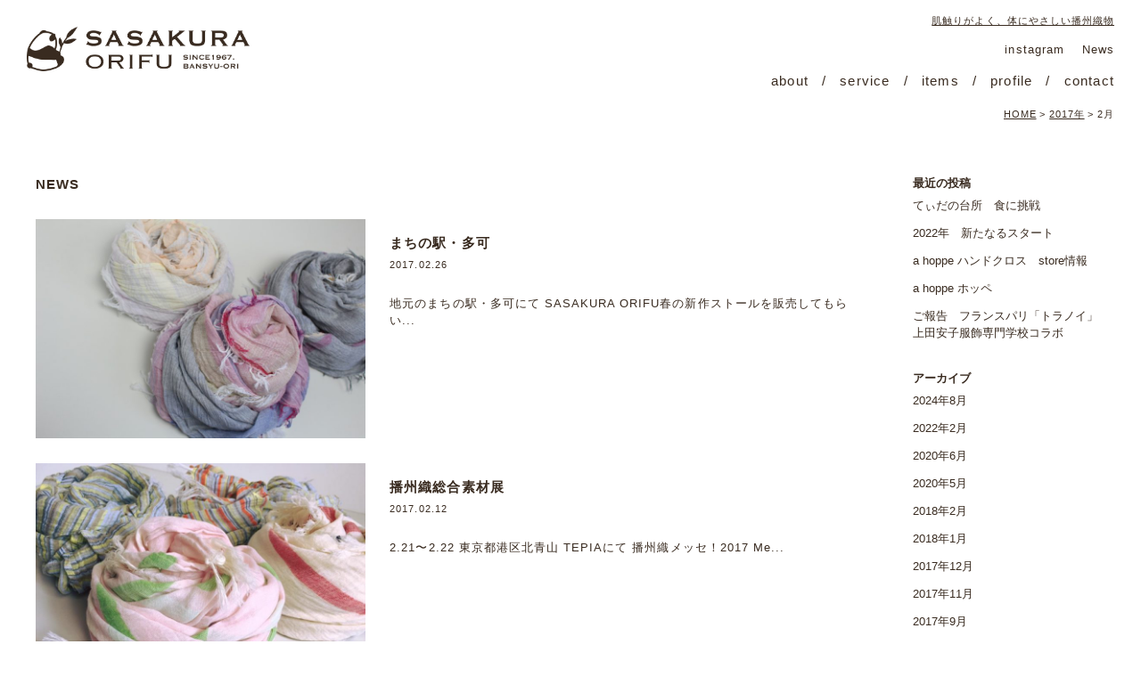

--- FILE ---
content_type: text/html; charset=UTF-8
request_url: https://sasakura-orifu.com/2017/02/
body_size: 8646
content:
<!DOCTYPE html>
<html dir="ltr" lang="ja" prefix="og: https://ogp.me/ns#" class="no-js">
<head>
	<meta charset="UTF-8">
	<meta name="viewport" content="width=device-width, initial-scale=1">
	<link rel="profile" href="http://gmpg.org/xfn/11">
	<link rel="shortcut icon" href="/favicon.ico" type="image/vnd.microsoft.icon">
		<script>(function(html){html.className = html.className.replace(/\bno-js\b/,'js')})(document.documentElement);</script>
<title>2月, 2017 | 播州織ストールのSASAKURA ORIFU -笹倉織布-</title>
	<style>img:is([sizes="auto" i], [sizes^="auto," i]) { contain-intrinsic-size: 3000px 1500px }</style>
	
		<!-- All in One SEO 4.8.4.1 - aioseo.com -->
	<meta name="robots" content="noindex, max-image-preview:large" />
	<link rel="canonical" href="https://sasakura-orifu.com/2017/02/" />
	<meta name="generator" content="All in One SEO (AIOSEO) 4.8.4.1" />
		<script type="application/ld+json" class="aioseo-schema">
			{"@context":"https:\/\/schema.org","@graph":[{"@type":"BreadcrumbList","@id":"https:\/\/sasakura-orifu.com\/2017\/02\/#breadcrumblist","itemListElement":[{"@type":"ListItem","@id":"https:\/\/sasakura-orifu.com#listItem","position":1,"name":"\u30db\u30fc\u30e0","item":"https:\/\/sasakura-orifu.com","nextItem":{"@type":"ListItem","@id":"https:\/\/sasakura-orifu.com\/2017\/#listItem","name":2017}},{"@type":"ListItem","@id":"https:\/\/sasakura-orifu.com\/2017\/#listItem","position":2,"name":2017,"item":"https:\/\/sasakura-orifu.com\/2017\/","nextItem":{"@type":"ListItem","@id":"https:\/\/sasakura-orifu.com\/2017\/02\/#listItem","name":"02"},"previousItem":{"@type":"ListItem","@id":"https:\/\/sasakura-orifu.com#listItem","name":"\u30db\u30fc\u30e0"}},{"@type":"ListItem","@id":"https:\/\/sasakura-orifu.com\/2017\/02\/#listItem","position":3,"name":"02","previousItem":{"@type":"ListItem","@id":"https:\/\/sasakura-orifu.com\/2017\/#listItem","name":2017}}]},{"@type":"CollectionPage","@id":"https:\/\/sasakura-orifu.com\/2017\/02\/#collectionpage","url":"https:\/\/sasakura-orifu.com\/2017\/02\/","name":"2\u6708, 2017 | \u64ad\u5dde\u7e54\u30b9\u30c8\u30fc\u30eb\u306eSASAKURA ORIFU -\u7b39\u5009\u7e54\u5e03-","inLanguage":"ja","isPartOf":{"@id":"https:\/\/sasakura-orifu.com\/#website"},"breadcrumb":{"@id":"https:\/\/sasakura-orifu.com\/2017\/02\/#breadcrumblist"}},{"@type":"Organization","@id":"https:\/\/sasakura-orifu.com\/#organization","name":"\u64ad\u5dde\u7e54\u30b9\u30c8\u30fc\u30eb\u306eSASAKURA ORIFU -\u7b39\u5009\u7e54\u5e03-","description":"\u808c\u89e6\u308a\u304c\u3088\u304f\u3001\u4f53\u306b\u3084\u3055\u3057\u3044\u64ad\u5dde\u7e54\u7269","url":"https:\/\/sasakura-orifu.com\/"},{"@type":"WebSite","@id":"https:\/\/sasakura-orifu.com\/#website","url":"https:\/\/sasakura-orifu.com\/","name":"\u64ad\u5dde\u7e54\u30b9\u30c8\u30fc\u30eb\u306eSASAKURA ORIFU -\u7b39\u5009\u7e54\u5e03-","description":"\u808c\u89e6\u308a\u304c\u3088\u304f\u3001\u4f53\u306b\u3084\u3055\u3057\u3044\u64ad\u5dde\u7e54\u7269","inLanguage":"ja","publisher":{"@id":"https:\/\/sasakura-orifu.com\/#organization"}}]}
		</script>
		<!-- All in One SEO -->

<link rel='dns-prefetch' href='//fonts.googleapis.com' />
<link rel="alternate" type="application/rss+xml" title="播州織ストールのSASAKURA ORIFU -笹倉織布- &raquo; フィード" href="https://sasakura-orifu.com/feed/" />
<link rel="alternate" type="application/rss+xml" title="播州織ストールのSASAKURA ORIFU -笹倉織布- &raquo; コメントフィード" href="https://sasakura-orifu.com/comments/feed/" />
<script type="text/javascript">
/* <![CDATA[ */
window._wpemojiSettings = {"baseUrl":"https:\/\/s.w.org\/images\/core\/emoji\/16.0.1\/72x72\/","ext":".png","svgUrl":"https:\/\/s.w.org\/images\/core\/emoji\/16.0.1\/svg\/","svgExt":".svg","source":{"concatemoji":"https:\/\/sasakura-orifu.com\/wp-includes\/js\/wp-emoji-release.min.js?ver=6.8.3"}};
/*! This file is auto-generated */
!function(s,n){var o,i,e;function c(e){try{var t={supportTests:e,timestamp:(new Date).valueOf()};sessionStorage.setItem(o,JSON.stringify(t))}catch(e){}}function p(e,t,n){e.clearRect(0,0,e.canvas.width,e.canvas.height),e.fillText(t,0,0);var t=new Uint32Array(e.getImageData(0,0,e.canvas.width,e.canvas.height).data),a=(e.clearRect(0,0,e.canvas.width,e.canvas.height),e.fillText(n,0,0),new Uint32Array(e.getImageData(0,0,e.canvas.width,e.canvas.height).data));return t.every(function(e,t){return e===a[t]})}function u(e,t){e.clearRect(0,0,e.canvas.width,e.canvas.height),e.fillText(t,0,0);for(var n=e.getImageData(16,16,1,1),a=0;a<n.data.length;a++)if(0!==n.data[a])return!1;return!0}function f(e,t,n,a){switch(t){case"flag":return n(e,"\ud83c\udff3\ufe0f\u200d\u26a7\ufe0f","\ud83c\udff3\ufe0f\u200b\u26a7\ufe0f")?!1:!n(e,"\ud83c\udde8\ud83c\uddf6","\ud83c\udde8\u200b\ud83c\uddf6")&&!n(e,"\ud83c\udff4\udb40\udc67\udb40\udc62\udb40\udc65\udb40\udc6e\udb40\udc67\udb40\udc7f","\ud83c\udff4\u200b\udb40\udc67\u200b\udb40\udc62\u200b\udb40\udc65\u200b\udb40\udc6e\u200b\udb40\udc67\u200b\udb40\udc7f");case"emoji":return!a(e,"\ud83e\udedf")}return!1}function g(e,t,n,a){var r="undefined"!=typeof WorkerGlobalScope&&self instanceof WorkerGlobalScope?new OffscreenCanvas(300,150):s.createElement("canvas"),o=r.getContext("2d",{willReadFrequently:!0}),i=(o.textBaseline="top",o.font="600 32px Arial",{});return e.forEach(function(e){i[e]=t(o,e,n,a)}),i}function t(e){var t=s.createElement("script");t.src=e,t.defer=!0,s.head.appendChild(t)}"undefined"!=typeof Promise&&(o="wpEmojiSettingsSupports",i=["flag","emoji"],n.supports={everything:!0,everythingExceptFlag:!0},e=new Promise(function(e){s.addEventListener("DOMContentLoaded",e,{once:!0})}),new Promise(function(t){var n=function(){try{var e=JSON.parse(sessionStorage.getItem(o));if("object"==typeof e&&"number"==typeof e.timestamp&&(new Date).valueOf()<e.timestamp+604800&&"object"==typeof e.supportTests)return e.supportTests}catch(e){}return null}();if(!n){if("undefined"!=typeof Worker&&"undefined"!=typeof OffscreenCanvas&&"undefined"!=typeof URL&&URL.createObjectURL&&"undefined"!=typeof Blob)try{var e="postMessage("+g.toString()+"("+[JSON.stringify(i),f.toString(),p.toString(),u.toString()].join(",")+"));",a=new Blob([e],{type:"text/javascript"}),r=new Worker(URL.createObjectURL(a),{name:"wpTestEmojiSupports"});return void(r.onmessage=function(e){c(n=e.data),r.terminate(),t(n)})}catch(e){}c(n=g(i,f,p,u))}t(n)}).then(function(e){for(var t in e)n.supports[t]=e[t],n.supports.everything=n.supports.everything&&n.supports[t],"flag"!==t&&(n.supports.everythingExceptFlag=n.supports.everythingExceptFlag&&n.supports[t]);n.supports.everythingExceptFlag=n.supports.everythingExceptFlag&&!n.supports.flag,n.DOMReady=!1,n.readyCallback=function(){n.DOMReady=!0}}).then(function(){return e}).then(function(){var e;n.supports.everything||(n.readyCallback(),(e=n.source||{}).concatemoji?t(e.concatemoji):e.wpemoji&&e.twemoji&&(t(e.twemoji),t(e.wpemoji)))}))}((window,document),window._wpemojiSettings);
/* ]]> */
</script>
<style id='wp-emoji-styles-inline-css' type='text/css'>

	img.wp-smiley, img.emoji {
		display: inline !important;
		border: none !important;
		box-shadow: none !important;
		height: 1em !important;
		width: 1em !important;
		margin: 0 0.07em !important;
		vertical-align: -0.1em !important;
		background: none !important;
		padding: 0 !important;
	}
</style>
<link rel='stylesheet' id='wp-block-library-css' href='https://sasakura-orifu.com/wp-includes/css/dist/block-library/style.min.css?ver=6.8.3' type='text/css' media='all' />
<style id='classic-theme-styles-inline-css' type='text/css'>
/*! This file is auto-generated */
.wp-block-button__link{color:#fff;background-color:#32373c;border-radius:9999px;box-shadow:none;text-decoration:none;padding:calc(.667em + 2px) calc(1.333em + 2px);font-size:1.125em}.wp-block-file__button{background:#32373c;color:#fff;text-decoration:none}
</style>
<style id='global-styles-inline-css' type='text/css'>
:root{--wp--preset--aspect-ratio--square: 1;--wp--preset--aspect-ratio--4-3: 4/3;--wp--preset--aspect-ratio--3-4: 3/4;--wp--preset--aspect-ratio--3-2: 3/2;--wp--preset--aspect-ratio--2-3: 2/3;--wp--preset--aspect-ratio--16-9: 16/9;--wp--preset--aspect-ratio--9-16: 9/16;--wp--preset--color--black: #000000;--wp--preset--color--cyan-bluish-gray: #abb8c3;--wp--preset--color--white: #ffffff;--wp--preset--color--pale-pink: #f78da7;--wp--preset--color--vivid-red: #cf2e2e;--wp--preset--color--luminous-vivid-orange: #ff6900;--wp--preset--color--luminous-vivid-amber: #fcb900;--wp--preset--color--light-green-cyan: #7bdcb5;--wp--preset--color--vivid-green-cyan: #00d084;--wp--preset--color--pale-cyan-blue: #8ed1fc;--wp--preset--color--vivid-cyan-blue: #0693e3;--wp--preset--color--vivid-purple: #9b51e0;--wp--preset--gradient--vivid-cyan-blue-to-vivid-purple: linear-gradient(135deg,rgba(6,147,227,1) 0%,rgb(155,81,224) 100%);--wp--preset--gradient--light-green-cyan-to-vivid-green-cyan: linear-gradient(135deg,rgb(122,220,180) 0%,rgb(0,208,130) 100%);--wp--preset--gradient--luminous-vivid-amber-to-luminous-vivid-orange: linear-gradient(135deg,rgba(252,185,0,1) 0%,rgba(255,105,0,1) 100%);--wp--preset--gradient--luminous-vivid-orange-to-vivid-red: linear-gradient(135deg,rgba(255,105,0,1) 0%,rgb(207,46,46) 100%);--wp--preset--gradient--very-light-gray-to-cyan-bluish-gray: linear-gradient(135deg,rgb(238,238,238) 0%,rgb(169,184,195) 100%);--wp--preset--gradient--cool-to-warm-spectrum: linear-gradient(135deg,rgb(74,234,220) 0%,rgb(151,120,209) 20%,rgb(207,42,186) 40%,rgb(238,44,130) 60%,rgb(251,105,98) 80%,rgb(254,248,76) 100%);--wp--preset--gradient--blush-light-purple: linear-gradient(135deg,rgb(255,206,236) 0%,rgb(152,150,240) 100%);--wp--preset--gradient--blush-bordeaux: linear-gradient(135deg,rgb(254,205,165) 0%,rgb(254,45,45) 50%,rgb(107,0,62) 100%);--wp--preset--gradient--luminous-dusk: linear-gradient(135deg,rgb(255,203,112) 0%,rgb(199,81,192) 50%,rgb(65,88,208) 100%);--wp--preset--gradient--pale-ocean: linear-gradient(135deg,rgb(255,245,203) 0%,rgb(182,227,212) 50%,rgb(51,167,181) 100%);--wp--preset--gradient--electric-grass: linear-gradient(135deg,rgb(202,248,128) 0%,rgb(113,206,126) 100%);--wp--preset--gradient--midnight: linear-gradient(135deg,rgb(2,3,129) 0%,rgb(40,116,252) 100%);--wp--preset--font-size--small: 13px;--wp--preset--font-size--medium: 20px;--wp--preset--font-size--large: 36px;--wp--preset--font-size--x-large: 42px;--wp--preset--spacing--20: 0.44rem;--wp--preset--spacing--30: 0.67rem;--wp--preset--spacing--40: 1rem;--wp--preset--spacing--50: 1.5rem;--wp--preset--spacing--60: 2.25rem;--wp--preset--spacing--70: 3.38rem;--wp--preset--spacing--80: 5.06rem;--wp--preset--shadow--natural: 6px 6px 9px rgba(0, 0, 0, 0.2);--wp--preset--shadow--deep: 12px 12px 50px rgba(0, 0, 0, 0.4);--wp--preset--shadow--sharp: 6px 6px 0px rgba(0, 0, 0, 0.2);--wp--preset--shadow--outlined: 6px 6px 0px -3px rgba(255, 255, 255, 1), 6px 6px rgba(0, 0, 0, 1);--wp--preset--shadow--crisp: 6px 6px 0px rgba(0, 0, 0, 1);}:where(.is-layout-flex){gap: 0.5em;}:where(.is-layout-grid){gap: 0.5em;}body .is-layout-flex{display: flex;}.is-layout-flex{flex-wrap: wrap;align-items: center;}.is-layout-flex > :is(*, div){margin: 0;}body .is-layout-grid{display: grid;}.is-layout-grid > :is(*, div){margin: 0;}:where(.wp-block-columns.is-layout-flex){gap: 2em;}:where(.wp-block-columns.is-layout-grid){gap: 2em;}:where(.wp-block-post-template.is-layout-flex){gap: 1.25em;}:where(.wp-block-post-template.is-layout-grid){gap: 1.25em;}.has-black-color{color: var(--wp--preset--color--black) !important;}.has-cyan-bluish-gray-color{color: var(--wp--preset--color--cyan-bluish-gray) !important;}.has-white-color{color: var(--wp--preset--color--white) !important;}.has-pale-pink-color{color: var(--wp--preset--color--pale-pink) !important;}.has-vivid-red-color{color: var(--wp--preset--color--vivid-red) !important;}.has-luminous-vivid-orange-color{color: var(--wp--preset--color--luminous-vivid-orange) !important;}.has-luminous-vivid-amber-color{color: var(--wp--preset--color--luminous-vivid-amber) !important;}.has-light-green-cyan-color{color: var(--wp--preset--color--light-green-cyan) !important;}.has-vivid-green-cyan-color{color: var(--wp--preset--color--vivid-green-cyan) !important;}.has-pale-cyan-blue-color{color: var(--wp--preset--color--pale-cyan-blue) !important;}.has-vivid-cyan-blue-color{color: var(--wp--preset--color--vivid-cyan-blue) !important;}.has-vivid-purple-color{color: var(--wp--preset--color--vivid-purple) !important;}.has-black-background-color{background-color: var(--wp--preset--color--black) !important;}.has-cyan-bluish-gray-background-color{background-color: var(--wp--preset--color--cyan-bluish-gray) !important;}.has-white-background-color{background-color: var(--wp--preset--color--white) !important;}.has-pale-pink-background-color{background-color: var(--wp--preset--color--pale-pink) !important;}.has-vivid-red-background-color{background-color: var(--wp--preset--color--vivid-red) !important;}.has-luminous-vivid-orange-background-color{background-color: var(--wp--preset--color--luminous-vivid-orange) !important;}.has-luminous-vivid-amber-background-color{background-color: var(--wp--preset--color--luminous-vivid-amber) !important;}.has-light-green-cyan-background-color{background-color: var(--wp--preset--color--light-green-cyan) !important;}.has-vivid-green-cyan-background-color{background-color: var(--wp--preset--color--vivid-green-cyan) !important;}.has-pale-cyan-blue-background-color{background-color: var(--wp--preset--color--pale-cyan-blue) !important;}.has-vivid-cyan-blue-background-color{background-color: var(--wp--preset--color--vivid-cyan-blue) !important;}.has-vivid-purple-background-color{background-color: var(--wp--preset--color--vivid-purple) !important;}.has-black-border-color{border-color: var(--wp--preset--color--black) !important;}.has-cyan-bluish-gray-border-color{border-color: var(--wp--preset--color--cyan-bluish-gray) !important;}.has-white-border-color{border-color: var(--wp--preset--color--white) !important;}.has-pale-pink-border-color{border-color: var(--wp--preset--color--pale-pink) !important;}.has-vivid-red-border-color{border-color: var(--wp--preset--color--vivid-red) !important;}.has-luminous-vivid-orange-border-color{border-color: var(--wp--preset--color--luminous-vivid-orange) !important;}.has-luminous-vivid-amber-border-color{border-color: var(--wp--preset--color--luminous-vivid-amber) !important;}.has-light-green-cyan-border-color{border-color: var(--wp--preset--color--light-green-cyan) !important;}.has-vivid-green-cyan-border-color{border-color: var(--wp--preset--color--vivid-green-cyan) !important;}.has-pale-cyan-blue-border-color{border-color: var(--wp--preset--color--pale-cyan-blue) !important;}.has-vivid-cyan-blue-border-color{border-color: var(--wp--preset--color--vivid-cyan-blue) !important;}.has-vivid-purple-border-color{border-color: var(--wp--preset--color--vivid-purple) !important;}.has-vivid-cyan-blue-to-vivid-purple-gradient-background{background: var(--wp--preset--gradient--vivid-cyan-blue-to-vivid-purple) !important;}.has-light-green-cyan-to-vivid-green-cyan-gradient-background{background: var(--wp--preset--gradient--light-green-cyan-to-vivid-green-cyan) !important;}.has-luminous-vivid-amber-to-luminous-vivid-orange-gradient-background{background: var(--wp--preset--gradient--luminous-vivid-amber-to-luminous-vivid-orange) !important;}.has-luminous-vivid-orange-to-vivid-red-gradient-background{background: var(--wp--preset--gradient--luminous-vivid-orange-to-vivid-red) !important;}.has-very-light-gray-to-cyan-bluish-gray-gradient-background{background: var(--wp--preset--gradient--very-light-gray-to-cyan-bluish-gray) !important;}.has-cool-to-warm-spectrum-gradient-background{background: var(--wp--preset--gradient--cool-to-warm-spectrum) !important;}.has-blush-light-purple-gradient-background{background: var(--wp--preset--gradient--blush-light-purple) !important;}.has-blush-bordeaux-gradient-background{background: var(--wp--preset--gradient--blush-bordeaux) !important;}.has-luminous-dusk-gradient-background{background: var(--wp--preset--gradient--luminous-dusk) !important;}.has-pale-ocean-gradient-background{background: var(--wp--preset--gradient--pale-ocean) !important;}.has-electric-grass-gradient-background{background: var(--wp--preset--gradient--electric-grass) !important;}.has-midnight-gradient-background{background: var(--wp--preset--gradient--midnight) !important;}.has-small-font-size{font-size: var(--wp--preset--font-size--small) !important;}.has-medium-font-size{font-size: var(--wp--preset--font-size--medium) !important;}.has-large-font-size{font-size: var(--wp--preset--font-size--large) !important;}.has-x-large-font-size{font-size: var(--wp--preset--font-size--x-large) !important;}
:where(.wp-block-post-template.is-layout-flex){gap: 1.25em;}:where(.wp-block-post-template.is-layout-grid){gap: 1.25em;}
:where(.wp-block-columns.is-layout-flex){gap: 2em;}:where(.wp-block-columns.is-layout-grid){gap: 2em;}
:root :where(.wp-block-pullquote){font-size: 1.5em;line-height: 1.6;}
</style>
<link rel='stylesheet' id='twentysixteen-fonts-css' href='https://fonts.googleapis.com/css?family=Merriweather%3A400%2C700%2C900%2C400italic%2C700italic%2C900italic%7CInconsolata%3A400&#038;subset=latin%2Clatin-ext' type='text/css' media='all' />
<link rel='stylesheet' id='genericons-css' href='https://sasakura-orifu.com/wp-content/themes/sasakura-orifu/genericons/genericons.css?ver=3.4.1' type='text/css' media='all' />
<link rel='stylesheet' id='twentysixteen-style-css' href='https://sasakura-orifu.com/wp-content/themes/sasakura-orifu/style.css?ver=6.8.3' type='text/css' media='all' />
<!--[if lt IE 10]>
<link rel='stylesheet' id='twentysixteen-ie-css' href='https://sasakura-orifu.com/wp-content/themes/sasakura-orifu/css/ie.css?ver=20160816' type='text/css' media='all' />
<![endif]-->
<!--[if lt IE 9]>
<link rel='stylesheet' id='twentysixteen-ie8-css' href='https://sasakura-orifu.com/wp-content/themes/sasakura-orifu/css/ie8.css?ver=20160816' type='text/css' media='all' />
<![endif]-->
<!--[if lt IE 8]>
<link rel='stylesheet' id='twentysixteen-ie7-css' href='https://sasakura-orifu.com/wp-content/themes/sasakura-orifu/css/ie7.css?ver=20160816' type='text/css' media='all' />
<![endif]-->
<style id='akismet-widget-style-inline-css' type='text/css'>

			.a-stats {
				--akismet-color-mid-green: #357b49;
				--akismet-color-white: #fff;
				--akismet-color-light-grey: #f6f7f7;

				max-width: 350px;
				width: auto;
			}

			.a-stats * {
				all: unset;
				box-sizing: border-box;
			}

			.a-stats strong {
				font-weight: 600;
			}

			.a-stats a.a-stats__link,
			.a-stats a.a-stats__link:visited,
			.a-stats a.a-stats__link:active {
				background: var(--akismet-color-mid-green);
				border: none;
				box-shadow: none;
				border-radius: 8px;
				color: var(--akismet-color-white);
				cursor: pointer;
				display: block;
				font-family: -apple-system, BlinkMacSystemFont, 'Segoe UI', 'Roboto', 'Oxygen-Sans', 'Ubuntu', 'Cantarell', 'Helvetica Neue', sans-serif;
				font-weight: 500;
				padding: 12px;
				text-align: center;
				text-decoration: none;
				transition: all 0.2s ease;
			}

			/* Extra specificity to deal with TwentyTwentyOne focus style */
			.widget .a-stats a.a-stats__link:focus {
				background: var(--akismet-color-mid-green);
				color: var(--akismet-color-white);
				text-decoration: none;
			}

			.a-stats a.a-stats__link:hover {
				filter: brightness(110%);
				box-shadow: 0 4px 12px rgba(0, 0, 0, 0.06), 0 0 2px rgba(0, 0, 0, 0.16);
			}

			.a-stats .count {
				color: var(--akismet-color-white);
				display: block;
				font-size: 1.5em;
				line-height: 1.4;
				padding: 0 13px;
				white-space: nowrap;
			}
		
</style>
<link rel='stylesheet' id='wp-pagenavi-css' href='https://sasakura-orifu.com/wp-content/plugins/wp-pagenavi/pagenavi-css.css?ver=2.70' type='text/css' media='all' />
<!--[if lt IE 9]>
<script type="text/javascript" src="https://sasakura-orifu.com/wp-content/themes/sasakura-orifu/js/html5.js?ver=3.7.3" id="twentysixteen-html5-js"></script>
<![endif]-->
<script type="text/javascript" src="https://sasakura-orifu.com/wp-includes/js/jquery/jquery.min.js?ver=3.7.1" id="jquery-core-js"></script>
<script type="text/javascript" src="https://sasakura-orifu.com/wp-includes/js/jquery/jquery-migrate.min.js?ver=3.4.1" id="jquery-migrate-js"></script>
<link rel="https://api.w.org/" href="https://sasakura-orifu.com/wp-json/" /><link rel="EditURI" type="application/rsd+xml" title="RSD" href="https://sasakura-orifu.com/xmlrpc.php?rsd" />
<meta name="generator" content="WordPress 6.8.3" />
<style type="text/css">.recentcomments a{display:inline !important;padding:0 !important;margin:0 !important;}</style>
<!-- Facebook Pixel Code -->
<script>
!function(f,b,e,v,n,t,s){if(f.fbq)return;n=f.fbq=function(){n.callMethod?
n.callMethod.apply(n,arguments):n.queue.push(arguments)};if(!f._fbq)f._fbq=n;
n.push=n;n.loaded=!0;n.version='2.0';n.queue=[];t=b.createElement(e);t.async=!0;
t.src=v;s=b.getElementsByTagName(e)[0];s.parentNode.insertBefore(t,s)}(window,
document,'script','https://connect.facebook.net/en_US/fbevents.js');
fbq('init', '1820520088165925');
fbq('track', 'PageView');
</script>
<noscript><img height="1" width="1" style="display:none"
src="https://www.facebook.com/tr?id=1820520088165925&ev=PageView&noscript=1"
/></noscript>
<!-- DO NOT MODIFY -->
<!-- End Facebook Pixel Code -->

</head>

<body class="archive date wp-theme-sasakura-orifu hfeed">
<div id="page" class="site">
	<div class="site-inner">

		<div id="headBlock">
		
				
		<header id="masthead" class="site-header" role="banner">
			<div class="site-header-main clearfix">

					<div class="logo">
											<p class="site-title"><a href="https://sasakura-orifu.com/" rel="home"><img src="https://sasakura-orifu.com/wp-content/themes/sasakura-orifu/images/logo.png" alt="播州織ストールのSASAKURA ORIFU -笹倉織布-"></a></p>
										</div>
					
					<div id="site-header-menu" class="site-header-menu">
											<p class="site-description">肌触りがよく、体にやさしい播州織物</p>
												<nav id="site-navigation-link" class="main-navigation" role="navigation" aria-label="メインメニュー">
								<ul>
									<li><a href="https://www.instagram.com/sasakuraorifu/" target="_blank">instagram</a></li>
									<li><a href="https://sasakura-orifu.com/category/news/">News</a></li>
								</ul>
							</nav><!-- .main-navigation -->
							<nav id="site-navigation" class="main-navigation" role="navigation" aria-label="メインメニュー">
								<ul>
									<li><a href="https://sasakura-orifu.com/about/">about</a></li>
									<li><a href="https://sasakura-orifu.com/service/">service</a></li>
									<li><a href="https://sasakura-orifu.com/item/">items</a></li>
									<li><a href="https://sasakura-orifu.com/profile/">profile</a></li>
									<li><a href="https://sasakura-orifu.com/contact/">contact</a></li>
								</ul>
							</nav><!-- .main-navigation -->
					</div><!-- .site-header-menu -->
					
					
			</div><!-- .site-header-main -->

		</header><!-- .site-header -->
				
		</div>

		<div id="content" class="site-content">
		
						<div class="breadcrumbs">
			<!-- Breadcrumb NavXT 7.4.1 -->
<span property="itemListElement" typeof="ListItem"><a property="item" typeof="WebPage" title="播州織ストールのSASAKURA ORIFU -笹倉織布-へ移動" href="https://sasakura-orifu.com" class="home"><span property="name">HOME</span></a><meta property="position" content="1"></span> &gt; <span property="itemListElement" typeof="ListItem"><a property="item" typeof="WebPage" title="2017年のアーカイブへ移動" href="https://sasakura-orifu.com/2017/" class="archive date-year"><span property="name">2017年</span></a><meta property="position" content="2"></span> &gt; <span property="itemListElement" typeof="ListItem"><span property="name">2月</span><meta property="position" content="3"></span>		</div>
		
	<div id="primaryWidth" class="content-area">
		<main id="main" class="site-main" role="main">

		
			<div class="newsCont clearfix">
				<div class="newsRight">
					<div class="itemTit">
						<h1><span>NEWS</span></h1>
					</div>
					<ul>
											<li class="clearfix">
							<div class="newsPic fade"><a href="https://sasakura-orifu.com/2017/02/26/%e3%81%be%e3%81%a1%e3%81%ae%e9%a7%85%e3%83%bb%e5%a4%9a%e5%8f%af/"><img width="500" height="333" src="https://sasakura-orifu.com/wp-content/uploads/2017/02/IMG_1541.jpg" class="attachment-500x1000 size-500x1000" alt="" decoding="async" fetchpriority="high" srcset="https://sasakura-orifu.com/wp-content/uploads/2017/02/IMG_1541.jpg 1100w, https://sasakura-orifu.com/wp-content/uploads/2017/02/IMG_1541-300x200.jpg 300w, https://sasakura-orifu.com/wp-content/uploads/2017/02/IMG_1541-768x512.jpg 768w, https://sasakura-orifu.com/wp-content/uploads/2017/02/IMG_1541-1024x682.jpg 1024w" sizes="(max-width: 500px) 85vw, 500px" /></a></div>
							<div class="newsInfo">
								<h2>まちの駅・多可</h2>
								<p class="newsTime">2017.02.26</p>
								<p class="newsText">

地元のまちの駅・多可にて

SASAKURA ORIFU春の新作ストールを販売してもらい...</p>
							</div>
						</li>
											<li class="clearfix">
							<div class="newsPic fade"><a href="https://sasakura-orifu.com/2017/02/12/%e6%92%ad%e5%b7%9e%e7%b9%94%e7%b7%8f%e5%90%88%e7%b4%a0%e6%9d%90%e5%b1%95/"><img width="500" height="366" src="https://sasakura-orifu.com/wp-content/uploads/2017/02/16508917_797318623742111_8157624808394548280_n.jpg" class="attachment-500x1000 size-500x1000" alt="" decoding="async" srcset="https://sasakura-orifu.com/wp-content/uploads/2017/02/16508917_797318623742111_8157624808394548280_n.jpg 960w, https://sasakura-orifu.com/wp-content/uploads/2017/02/16508917_797318623742111_8157624808394548280_n-300x219.jpg 300w, https://sasakura-orifu.com/wp-content/uploads/2017/02/16508917_797318623742111_8157624808394548280_n-768x562.jpg 768w" sizes="(max-width: 500px) 85vw, 500px" /></a></div>
							<div class="newsInfo">
								<h2>播州織総合素材展</h2>
								<p class="newsTime">2017.02.12</p>
								<p class="newsText">  

2.21〜2.22
東京都港区北青山 TEPIAにて
播州織メッセ！2017
Me...</p>
							</div>
						</li>
										</ul>
					
									</div>
				
				
<div id="newsSide">
			<h2 class="widget-title">最近の投稿</h2>
								<ul>
															<li><a href="https://sasakura-orifu.com/2024/08/22/%e3%81%a6%e3%81%83%e3%81%a0%e3%81%ae%e5%8f%b0%e6%89%80%e3%80%80%e9%a3%9f%e3%81%ab%e6%8c%91%e6%88%a6/"
					title="てぃだの台所　食に挑戦"> てぃだの台所　食に挑戦</a></li>
										<li><a href="https://sasakura-orifu.com/2022/02/04/2022%e5%b9%b4%e3%80%80%e6%96%b0%e3%81%9f%e3%81%aa%e3%82%8b%e3%82%b9%e3%82%bf%e3%83%bc%e3%83%88/"
					title="2022年　新たなるスタート"> 2022年　新たなるスタート</a></li>
										<li><a href="https://sasakura-orifu.com/2020/06/10/a-hoppe-%e3%83%8f%e3%83%b3%e3%83%89%e3%82%af%e3%83%ad%e3%82%b9%e3%80%80store%e6%83%85%e5%a0%b1/"
					title="a hoppe ハンドクロス　store情報"> a hoppe ハンドクロス　store情報</a></li>
										<li><a href="https://sasakura-orifu.com/2020/05/22/a-hoppe/"
					title="a hoppe ホッペ"> a hoppe ホッペ</a></li>
										<li><a href="https://sasakura-orifu.com/2018/02/18/%e3%81%94%e5%a0%b1%e5%91%8a%e3%80%80%e3%83%95%e3%83%a9%e3%83%b3%e3%82%b9%e3%83%91%e3%83%aa%e3%80%8c%e3%83%88%e3%83%a9%e3%83%8e%e3%82%a4%e3%80%8d%e4%b8%8a%e7%94%b0%e5%ae%89%e5%ad%90%e6%9c%8d%e9%a3%be/"
					title="ご報告　フランスパリ「トラノイ」上田安子服飾専門学校コラボ"> ご報告　フランスパリ「トラノイ」上田安子服飾専門学校コラボ</a></li>
									</ul>
				
			<h2 class="widget-title">アーカイブ</h2>
				<ul>
						<li><a href='https://sasakura-orifu.com/2024/08/'>2024年8月</a></li>
	<li><a href='https://sasakura-orifu.com/2022/02/'>2022年2月</a></li>
	<li><a href='https://sasakura-orifu.com/2020/06/'>2020年6月</a></li>
	<li><a href='https://sasakura-orifu.com/2020/05/'>2020年5月</a></li>
	<li><a href='https://sasakura-orifu.com/2018/02/'>2018年2月</a></li>
	<li><a href='https://sasakura-orifu.com/2018/01/'>2018年1月</a></li>
	<li><a href='https://sasakura-orifu.com/2017/12/'>2017年12月</a></li>
	<li><a href='https://sasakura-orifu.com/2017/11/'>2017年11月</a></li>
	<li><a href='https://sasakura-orifu.com/2017/09/'>2017年9月</a></li>
	<li><a href='https://sasakura-orifu.com/2017/08/'>2017年8月</a></li>
	<li><a href='https://sasakura-orifu.com/2017/07/'>2017年7月</a></li>
	<li><a href='https://sasakura-orifu.com/2017/06/'>2017年6月</a></li>
	<li><a href='https://sasakura-orifu.com/2017/05/'>2017年5月</a></li>
	<li><a href='https://sasakura-orifu.com/2017/04/'>2017年4月</a></li>
	<li><a href='https://sasakura-orifu.com/2017/03/'>2017年3月</a></li>
	<li><a href='https://sasakura-orifu.com/2017/02/' aria-current="page">2017年2月</a></li>
	<li><a href='https://sasakura-orifu.com/2017/01/'>2017年1月</a></li>
	<li><a href='https://sasakura-orifu.com/2016/12/'>2016年12月</a></li>
	<li><a href='https://sasakura-orifu.com/2016/11/'>2016年11月</a></li>
	<li><a href='https://sasakura-orifu.com/2016/10/'>2016年10月</a></li>
				</ul>
</div>
				
			</div>

		</main><!-- .site-main -->
	</div><!-- .content-area -->



		</div><!-- .site-content -->

		<footer id="colophon" class="site-footer" role="contentinfo">
			<div class="site-info">
				<ul>
					<li><a href="https://sasakura-orifu.com/about/">about</a></li>
					<li><a href="https://sasakura-orifu.com/service/">service</a></li>
					<li><a href="https://sasakura-orifu.com/item/">items</a></li>
					<li><a href="https://sasakura-orifu.com/profile/">profile</a></li>
					<li><a href="https://sasakura-orifu.com/contact/">contact</a></li>
				</ul>
				<ul>
					<li><a href="https://sasakura-orifu.com/about#concept2">からだにやさしい織物</a></li>
					<li><a href="https://sasakura-orifu.com/about#concept3">播州織ができるまで</a></li>
				</ul>
				<p class="footCopy">Copyright SASAKURA ORIFU All Rights Reserved.</p>
			</div><!-- .site-info -->
		</footer><!-- .site-footer -->
	</div><!-- .site-inner -->
</div><!-- .site -->

<script type="speculationrules">
{"prefetch":[{"source":"document","where":{"and":[{"href_matches":"\/*"},{"not":{"href_matches":["\/wp-*.php","\/wp-admin\/*","\/wp-content\/uploads\/*","\/wp-content\/*","\/wp-content\/plugins\/*","\/wp-content\/themes\/sasakura-orifu\/*","\/*\\?(.+)"]}},{"not":{"selector_matches":"a[rel~=\"nofollow\"]"}},{"not":{"selector_matches":".no-prefetch, .no-prefetch a"}}]},"eagerness":"conservative"}]}
</script>
<script type="text/javascript" src="https://sasakura-orifu.com/wp-content/themes/sasakura-orifu/js/skip-link-focus-fix.js?ver=20160816" id="twentysixteen-skip-link-focus-fix-js"></script>
<script type="text/javascript" id="twentysixteen-script-js-extra">
/* <![CDATA[ */
var screenReaderText = {"expand":"\u30b5\u30d6\u30e1\u30cb\u30e5\u30fc\u3092\u5c55\u958b","collapse":"\u30b5\u30d6\u30e1\u30cb\u30e5\u30fc\u3092\u9589\u3058\u308b"};
/* ]]> */
</script>
<script type="text/javascript" src="https://sasakura-orifu.com/wp-content/themes/sasakura-orifu/js/functions.js?ver=20160816" id="twentysixteen-script-js"></script>


<script src="https://ajax.googleapis.com/ajax/libs/jquery/3.2.1/jquery.min.js"></script>
<script type="text/javascript" src="https://sasakura-orifu.com/wp-content/themes/sasakura-orifu/js/gallery.js"></script>
<script type="text/javascript" src="https://sasakura-orifu.com/wp-content/themes/sasakura-orifu/js/slide.js"></script>
<script type="text/javascript" src="https://sasakura-orifu.com/wp-content/themes/sasakura-orifu/js/backSlide.js"></script>
<script type="text/javascript">
  $(".hover").mouseleave(
    function () {
      $(this).removeClass("hover");
    }
  );
</script>

<script type="text/javascript">

jQuery(function($) {
    $('.bg-slider').bgSwitcher({
        images: ['https://sasakura-orifu.com/wp-content/uploads/2021/07/mainimg1-1.jpg','https://sasakura-orifu.com/wp-content/uploads/2021/07/mainimg2-1.jpg',],
		interval: 6000,
        loop: true,
        effect: "fade",
        duration: 1500,
        easing: "swing"
    });
});
</script>

<script>
  (function(i,s,o,g,r,a,m){i['GoogleAnalyticsObject']=r;i[r]=i[r]||function(){
  (i[r].q=i[r].q||[]).push(arguments)},i[r].l=1*new Date();a=s.createElement(o),
  m=s.getElementsByTagName(o)[0];a.async=1;a.src=g;m.parentNode.insertBefore(a,m)
  })(window,document,'script','https://www.google-analytics.com/analytics.js','ga');
  ga('create', 'UA-85916018-1', 'auto');
  ga('send', 'pageview');
</script>

</body>
</html>


--- FILE ---
content_type: text/css
request_url: https://sasakura-orifu.com/wp-content/themes/sasakura-orifu/style.css?ver=6.8.3
body_size: 6526
content:
/*
Theme Name: SASAKURA ORIFU
Theme URI: https://wordpress.org/themes/twentysixteen/
Author: the WordPress team
Author URI: https://wordpress.org/
Description: Twenty Sixteen is a modernized take on an ever-popular WordPress layout — the horizontal masthead with an optional right sidebar that works perfectly for blogs and websites. It has custom color options with beautiful default color schemes, a harmonious fluid grid using a mobile-first approach, and impeccable polish in every detail. Twenty Sixteen will make your WordPress look beautiful everywhere.
Version: 1.3
License: GNU General Public License v2 or later
License URI: http://www.gnu.org/licenses/gpl-2.0.html
Tags: one-column, two-columns, right-sidebar, accessibility-ready, custom-background, custom-colors, custom-header, custom-menu, editor-style, featured-images, flexible-header, microformats, post-formats, rtl-language-support, sticky-post, threaded-comments, translation-ready, blog
Text Domain: twentysixteen

This theme, like WordPress, is licensed under the GPL.
Use it to make something cool, have fun, and share what you've learned with others.
*/


/**
 * Table of Contents
 *
 * 1.0 - Normalize
 * 2.0 - Genericons
 * 3.0 - Typography
 * 4.0 - Elements
 * 5.0 - Forms
 * 6.0 - Navigation
 *   6.1 - Links
 *   6.2 - Menus
 * 7.0 - Accessibility
 * 8.0 - Alignments
 * 9.0 - Clearings
 * 10.0 - Widgets
 * 11.0 - Content
 *    11.1 - Header
 *    11.2 - Posts and pages
 *    11.3 - Post Formats
 *    11.4 - Comments
 *    11.5 - Sidebar
 *    11.6 - Footer
 * 12.0 - Media
 *    12.1 - Captions
 *    12.2 - Galleries
 * 13.0 - Multisite
 * 14.0 - Media Queries
 *    14.1 - >= 710px
 *    14.2 - >= 783px
 *    14.3 - >= 910px
 *    14.4 - >= 985px
 *    14.5 - >= 1200px
 * 15.0 - Print
 */


/**
 * 1.0 - Normalize
 *
 * Normalizing styles have been helped along thanks to the fine work of
 * Nicolas Gallagher and Jonathan Neal http://necolas.github.com/normalize.css/
 */

html, body, div, span, applet, object, iframe, h1, h2, h3, h4, h5, h6, p, blockquote, pre, a, abbr, acronym, address, big, cite, code, del, dfn, em, font, ins, kbd, q, s, samp, small, strike, strong, sub, sup, tt, var, dl, dt, dd, ol, ul, li, fieldset, form, label, legend, table, caption, tbody, tfoot, thead, tr, th, td {
	border: 0;
	font-family: "Helvetica", "游ゴシック体", YuGothic, "游ゴシック Medium", "Yu Gothic Medium", "游ゴシック", "Yu Gothic", "メイリオ", "ヒラギノ角ゴ Pro", "Hiragino Kaku Gothic Pro", sans-serif;
	font-size: 100%;
	font-style: inherit;
	font-weight: inherit;
	margin: 0;
	outline: 0;
	padding: 0;
	vertical-align: baseline;
}

html {
	-webkit-box-sizing: border-box;
	-moz-box-sizing: border-box;
	box-sizing: border-box;
	font-size: 62.5%;
	overflow-y: scroll;
	-webkit-text-size-adjust: 100%;
	-ms-text-size-adjust: 100%;
}

body{
	font-size: 13px;
	font-size: 1.3rem;
	font-family: "游ゴシック体", YuGothic, "游ゴシック Medium", "Yu Gothic Medium", "游ゴシック", "Yu Gothic", "メイリオ", "ヒラギノ角ゴ Pro", "Hiragino Kaku Gothic Pro", sans-serif;
	line-height: 1.5;
	color: #392B20;
	}

ul, li{
	margin: 0;
	padding: 0;
	list-style: none;
	}
	
img{
	max-width: 100%;
	height: auto;
	width /***/:auto;　
	vertical-align: bottom;
	}
	
.hoverImg a:hover img{
	zoom: 1;
	opacity: 0.6;
	filter: alpha(opacity: 60);
	}
	
.kirikae a {
    display: block;
	}
.kirikae a:hover {
	background-color: transparent; /* IE6対応 */
	}
.kirikae a:hover img {
    visibility: hidden;
	}
	
a{
	color: #392B20;
	text-decoration: none;
	}
	
/* clearfix */
.clearfix {
  *zoom: 1;
}
  .clearfix:before, .clearfix:after {
    display: table;
    content: "";
  }
  .clearfix:after {
    clear: both;
  }
.clear{clear: both;}

/**
 * - Genericons
 */

.menu-item-has-children a:after,
.social-navigation a:before,
.dropdown-toggle:after,
.bypostauthor > article .fn:after,
.comment-reply-title small a:before,
.pagination .prev:before,
.pagination .next:before,
.pagination .nav-links:before,
.pagination .nav-links:after,
.search-submit:before,
.headCart,
.headUser,
#itemSide ul li:before,
.conceptStepR p.conceptStepNum:before {
	-moz-osx-font-smoothing: grayscale;
	-webkit-font-smoothing: antialiased;
	display: inline-block;
	font-family: "Genericons";
	font-style: normal;
	font-variant: normal;
	font-weight: normal;
	line-height: 1;
	speak: none;
	text-align: center;
	text-decoration: inherit;
	text-transform: none;
	vertical-align: top;
}

.search-submit:before {
	content: "\f400";
	font-size: 24px;
	left: 2px;
	line-height: 42px;
	position: relative;
	width: 40px;
}

.fade img{
	vertical-align: bottom;
	}

.fade a:hover {
opacity: .6;
-webkit-opacity: .6;
-moz-opacity: .6;
filter: alpha(opacity=60);	/* IE lt 8 */
-ms-filter: "alpha(opacity=60)"; /* IE 8 */
}
 
.fade a {
-webkit-transition: opacity 0.3s ease-out;
-moz-transition: opacity 0.3s ease-out;
-ms-transition: opacity 0.3s ease-out;
transition: opacity 0.3s ease-out;
}

.dB{
	letter-spacing: -.4em;
}

.dBlock{
	letter-spacing: 0.08em;
	display: inline-block;
	vertical-align: top;
}




/*---------------------------------------
     ALL
 ---------------------------------------*/
 
 #page{
 	overflow: hidden;
 	width: 100%;
 }
 
#primary{
	padding: 0 0;
	}
	
#primary .entry-content p, #primaryWidth .entry-content p{
	margin: 0 0 20px;
	font-size: 1.3rem;
	letter-spacing: 0.08em;
	line-height: 1.8;
	}
	
#primaryWidth{
	padding: 0 3%;
	margin: 0 auto;
	max-width: 1200px;
}
 
.breadcrumbs{
	margin: 120px 0 40px 0;
	font-size: 11px;
	font-size: 1.1rem;
	padding: 0 30px;
	letter-spacing: 0.08em;
	color: #392B20;
	line-height: 1.5;
	position: relative;
	text-align: right;
	}
	
.breadcrumbs a{
	color: #392B20;
	text-decoration: underline;
	}
	
.breadcrumbs a:hover{
	color: #999;
	}
	
.wp-pagenavi{
	margin: 10% 0 2% 0;
	}
	
.wp-pagenavi span{
	background: #333;
	color: #FFF;
	border: 0;
	padding: 10px 15px;
	}
	
.wp-pagenavi span.current{
	background: #999;
	}
	
.wp-pagenavi a{
	background: #333;
	color: #FFF;
	border: 0;
	padding: 10px 15px;
	}
	
.wp-pagenavi a:hover{
	background: #666;
	}
	
.entry-header, .page-header{
	margin: 8% 0 0 0;
	text-align: center;
	}
	
h1.entry-title{
	font-size: 20px;
	font-size: 2.0rem;
	font-weight: bold;
	letter-spacing: 0.08em;
	}
	
.pageHeadMenu{
	text-align: center;
	margin: 5% 0 5% 0;
	letter-spacing: 0.15em;
	font-size: 1.5rem;
	}
	
.pageHeadMenu li{
	display: inline-block;
	}
	
.pageHeadMenu li:after{
	content: '|';
	margin: 0 10px;
	}

.pageHeadMenu li:nth-child(3):after{
	content: none;
	}
	
.pageHeadMenu li a{
	text-decoration: underline;
	}
	
@media screen and (max-width: 768px){
	.breadcrumbs{
	background: #F1F1F1;
	padding: 2% 2%;
	margin-top: 210px;
	text-align: left;
	}
}
 
 

/*---------------------------------------
     HEADER
 ---------------------------------------*/ 
 .headBlock{
 	position: relative;
 }
 
.site-header-main{
	letter-spacing: 0.08em;
	width: 100%;
	position: absolute;
	top: 0;
	left: 0;
	}
	
.logo{
	position: absolute;
	top: 30px;
	left: 30px;
	}
	
.logo img{
	max-width: 250px;
	width: 100%;
	}
	
.site-header-menu{
	position: absolute;
	top: 15px;
	right: 30px;
	text-align: right;
	}
	
p.site-description{
	font-size: 11px;
	font-size: 1.1rem;
	text-decoration: underline;
	}
	
#site-navigation-link{
}

#site-navigation-link ul{
	margin: 15px 0 0 0;
	letter-spacing: -.4em;
	}

#site-navigation-link ul li{
	display: inline-block;
	letter-spacing: 0.08em;
	vertical-align: top;
	margin: 0 20px 0 0;
	font-size: 1.3rem;
	}
	
#site-navigation-link ul li:last-child{
	margin-right: 0;
	}

	
#site-navigation ul{
	margin: 15px 0 0 0;
	letter-spacing: -.4em;
	}

#site-navigation ul li{
	display: inline-block;
	letter-spacing: 0.08em;
	vertical-align: top;
	margin: 0 15px 0 0;
	font-size: 1.5rem;
	}
	
#site-navigation ul li:after{
	content: '/';
	margin-left: 15px;
	}
	
#site-navigation ul li:last-child{
	margin: 0 0 0 0;
	}
	
#site-navigation ul li:last-child:after{
	content: none;
	margin-left: 0;
	}
	
.homeNavi, .homeNavi a, .homeNavi p, .homeNavi li{
	color: #FFF !important;
}
	
	
@media screen and (max-width: 768px){
	.logo{
	left: 0;
	right: 0;
	top: 20px;
	text-align: center;
	}
	.logo img{
	max-width: 200px;
	}
	.site-header-menu{
	top: 80px;
	text-align: center;
	left: 0;
	right: 0;
	}
	p.site-description{
	margin: 15px 0 0 0;
	text-align: center;
	}
	#site-navigation-link ul{
	margin: 25px 0 0 0;
	letter-spacing: -.4em;
	}
	#site-navigation ul li{
	font-size: 1.4rem;
	margin: 0 10px 0 0;
	}
	#site-navigation ul li:after{
	margin-left: 10px;
	}
}


/*---------------------------------------
     FOOTER
 ---------------------------------------*/ 
.footBunner{
	max-width: 1100px;
	margin: 0 auto;
	padding: 0 2%;
	}

#colophon{
	background: #F1F1F1;
	padding: 2%;
	margin: 12% 0 0 0;
	}
	
.site-info{
	max-width: 1100px;
	margin: 0 auto;
	text-align: center;
	letter-spacing: 0.08em;
	}
	
.site-info li{
	display: inline-block;
	line-height: 1.8;
	}
	
.site-info li:after{
	content: '/';
	margin: 0 20px;
	}
	
.site-info li a:hover{
	color: #999;
	}
	
p.footCopy{
	font-size: 11px;
	font-size: 1.1rem;
	margin: 3% 0 0 0;
	}

/*---------------------------------------
     TOP
 ---------------------------------------*/ 
.bg-slider {
    	width: 100vw;
    	height: 100vh;
    	background-position:center center;
    	background-size: cover;
    	display: flex;
    	align-items: center;
    	justify-content: center;
    }

.topCopy{
	position: absolute;
	right: 80px;
	bottom: 50px;
}

.topCopy img{
	max-width: 400px;
	width: 100%;
}

.topCopy p{
	color: #FFF;
	font-size: 1.3rem;
	letter-spacing: 0.12em;
	line-height: 1.7;
	margin: 25px 0 0;
}

.topTxt{
	position: absolute;
	right: 15px;
}

.topTxt img{
	width: 100%;
	max-width: 18px;
}
    
@media only screen and (max-width: 768px) {
	.bg-slider {
	background-position:top center;
	background-repeat: no-repeat;
	position: absolute;
    }
    .topCopy{
	text-align: center;
	left: 0;
	right: 0;
	}
	.topCopy img{
	max-width: 300px;
	}
}
	
.topMain{
	max-width: 1500px;
	margin: 8% auto;
	padding: 0 3%;
}

.topMainL{
	width: 40%;
	padding: 0 5% 0 0;
}

.topMainR{
	width: 55%;
}

.topMainL h2{
	font-size: 3rem;
	letter-spacing: 0.12em;
	margin: 0 0 30px;
	font-weight: bold;
}

.topMainL p{
	font-size: 1.5rem;
	letter-spacing: 0.08em;
	line-height: 1.8;
}

@media only screen and (max-width: 768px) {
	.topMainL{
	width: 100%;
	padding: 00 0 0;
	}
	.topMainR{
	width: 100%;
	}	
	.topMainL h2{
	font-size: 2.4rem;
	margin: 0 0 20px;
	}
}


.topService{
	text-align: center;
	max-width: 1200px;
	margin: 0 auto;
	padding: 0 3%;
	letter-spacing: 0.12em;
}

.topTit{
	margin: 0 0 4%;
	text-align: center;
	letter-spacing: 0.08em;
}

.topTit h2{
	font-size: 3.5rem;
}

.topTit p{
	font-size: 1.2rem;
}

.topService li{
	width: 30%; 
	margin: 0 5% 0 0;
}

.topService li:nth-child(3n){
	margin-right: 0;
}

.topService li .topServiceImg{
	position: relative;
}

.topService li .topServiceImg .topServiceNum{
	position: absolute;
	bottom: 10px;
	left: 0;
	right: 0;
	color: #FFF;
}

.topService li .topServiceImg .topServiceNum span{
	color: #FFF;
	font-size: 3rem;
	font-weight: bold;
	border-top: solid 2px;
	padding: 10px 0 0;
}

.topServiceInfo{
	margin: 20px 0 0;
	padding: 0 3%;
}

.topServiceInfo h3{
	font-size: 2rem;
	margin: 0 0 10px;
	letter-spacing: 0.12em;
}

.topServiceInfo p{
	text-align: left;
	font-size: 1.5rem;
	letter-spacing: 0.08em;
}

.topServiceBlock2{
	background: #F4EEE7;
	margin: 8% 0 8%;
	padding: 3% 0;
}

.topServiceLink{
	margin: 6% 0 0;
}

@media only screen and (max-width: 768px) {
	.topService li{
	width: 100%; 
	margin: 0 0 8% 0;
	}
	.topService li:last-child{
	margin-bottom: 0;
	}
	.topService li img{
	width: 100%; 
	max-width: 300px;
	}
	.topServiceInfo p{
	text-align: center;
	}
}

	
h2.topSubTit{
	font-size: 22px;
	font-size: 2.2rem;
	letter-spacing: 0.02em;
	text-align: right;
	margin: 0 0 20px 0;
	}
	
.topNews{
	margin: 8% auto 0;
	letter-spacing: 0.08em;
	max-width: 1200px;
	padding: 0 3%;
	}
	
.topNews li{
	width: 22%;
	float: left;
	margin: 0 4% 0 0;
	}
	
.topNews li:nth-child(4){
	margin: 0 0 0 0;
	}
	
.topNewsPic{
	position: relative;
	width: 100%;
	height: 100%;
	padding: 55% 0 0;
	overflow: hidden;
	border-radius: 20px;
	}
	
.topNewsPic img{
	position: absolute;
	top: 0;
	left: 0;
	width: 100%;
}

.topNews li p.topNewsTime{
	margin: 15px 0 5px 0;
	font-size: 1.1rem;
	}
	
.topNews li h3{
	font-weight: bold;
	margin: 0 0 10px 0;
	height: 38px;
	overflow: hidden;
	}
	
.topNews li h3 a{
	display: block;
	}
	
.topNews li p.topNewsTxt{
	font-size: 1.3rem;
	}
	
.topBunner{
	margin: 8% 0 0 0;
	padding: 0 3%;
	}
	
.topBunner li{
	float: left;
	width: 49%;
	margin-right: 2%;
	}
	
.topBunner li:nth-child(2n){
	margin-right: 0;
	}

.topItem{
	margin: 8% auto 0;
	padding: 0 3%;
	max-width: 1200px;
	letter-spacing: -.40em;
	}
	
.topItem li{
	width: 30%;
	display: inline-block;
	margin: 0 5% 5% 0;
	letter-spacing: normal;
	vertical-align: top;
	}
	
.topItem li:nth-child(3n){
	margin: 0 0 5% 0;
	}
	
.topItemImg{
	position: relative;
	}
	
.topItemImg img{
	width: 100%;
	border-radius: 20px;
}
	
.topItemTxt{
	padding: 0 2%;
	text-align: center;
	letter-spacing: 0.08em;
	}
	
.topItemTxt h3{
	height: 40px;
	overflow: hidden;
	margin: 2% 0 0 0;
	}
	
@media screen and (max-width: 768px){
	.mainImg{
	padding: 50% 0 0 0;
	}
	.mainTxt{
	width: 90%;
	float: none;
	padding: 5% 5%;
	}
	h2.topSubTit{
	font-size: 22px;
	font-size: 2.2rem;
	letter-spacing: 0.02em;
	text-align: left;
	font-weight: bold;
	margin: 0 0 20px 0;
	}
	.topNews li{
	width: 49%;
	float: left;
	margin: 0 2% 4% 0;
	}
	.topNews li:nth-child(2n){
	margin: 0 0 4% 0;
	}
	.topBunner li{
	float: none;
	width: 100%;
	margin-right: 0;
	text-align: center;
	margin-bottom: 3%;
	}
	.topBunner li:nth-child(2n){
	margin-right: 0;
	margin-bottom: 0;
	}
	.topItem li{
	width: 100%;
	float: none;
	margin: 0 0 5% 0;
	text-align: center;
	}
	.topItem li:nth-child(3n){
	margin: 0 0 3% 0;
	}
	.topItemImg{
	text-align: center;
	}
	.topItemImg img{
	max-width: 300px;
	width: 100%;
	}
	.topItemTxt{
	float: none;
	padding: 0 0;
	width: 100%;
	text-align: center;
	}
	.topItemTxt h3{
	height: auto;
	overflow: hidden;
	margin: 10px 0 0 0;
	}
}

	
@media screen and (max-width: 400px){
	.topNewsPic{
	height: 120px;
	overflow: hidden;
	}
	
}
 

/*---------------------------------------
     ABOUT
 ---------------------------------------*/  
.conceptCont{
	max-width: 1200px;
	margin: 0 auto;
	padding: 0 3%;
	}
	
.conceptFirstBlock{
	width: 100%;
	height: 100%;
	background: url(./images/topImg.jpg) no-repeat center center fixed;
	-webkit-background-size: cover;
	-moz-background-size: cover;
	-o-background-size: cover;
	background-size: cover;
	z-index: 9999;
	vertical-align: top;
	margin: 0;
}
	
.conceptFirst{
}

.conceptFirstL{
	width: 40%;
	padding: 5%;
	margin: 0;
	background: rgb(244,238,231,0.9);
}


.conceptFirstR img{
	width: 100%;
}

.conceptFirstL h2{
	font-size: 2.2rem;
	letter-spacing: 0.2em;
	margin: 0 0 20px;
}

.conceptFirstL h2 span{
	font-size: 3rem;
	font-weight: bold;
}

.conceptFirstL p{
	font-size: 1.5rem;
	letter-spacing: 0.08em;
	line-height: 1.8;
}

@media screen and (max-width: 999px){
	.conceptFirstBlock{
	padding: 300px 0 0;
	}
	.conceptFirstL{
	width: 90%;
	padding: 5%;
	margin: 0;
	background: #F4EEE7;
	}
	.conceptFirstL h2{
	font-size: 2.0rem;
	letter-spacing: 0.2em;
	margin: 0 0 20px;
	}
	.conceptFirstL h2 span{
	font-size: 2.8rem;
	font-weight: bold;
	}
}
	
.conceptTxt{
	letter-spacing: 0.15em;
	line-height: 2.2;
	font-size: 12px;
	font-size: 1.2rem;
	}
	
.conceptBox1{
	margin: 10% 0 0 0;
	}
	
.conceptBox1L{
	width: 45%;
	float: left;
	}
	
.conceptBox1L h3{
	max-width: 345px;
	padding: 2% 0 0 0;
	}
	
p.conceptTxt2{
	font-size: 14px;
	font-size: 1.4rem;
	line-height: 2;
	letter-spacing: 0.08em;
	margin: 25px 0 0 0;
	}
	
p.conceptTxt2 span.conceptBold{
	text-decoration: underline;
	font-weight: bold;
	}

p.conceptTxt2 span.conceptGray{
	color: #999;
	}
	
.conceptBox1R{
	width: 50%;
	float: right;
	}
	
.conceptBox2{
	margin: 10% 0 0 0;
	}
	
.conceptBox2Main h3{
	max-width: 310px;
	padding: 2% 0 0 0;
	}
	
.conceptStep{
	letter-spacing: 0.08em;
	margin: 3% 0 0 0;
	}
	
.conceptStepL{
	width: 45%;
	float: left;
	}

.conceptStepR{
	width: 52%;
	float: right;
	margin: 3% 0 0 0;
	}
	
.conceptStepR p.conceptStepNum{
	font-size: 15px;
	font-size: 1.5rem;
	}
	
.conceptStepR p.conceptStepNum:before{
	content: '\f429';
	font-size: 18px;
	font-size: 1.8rem;
	}
	
.conceptStep h4{
	font-size: 18px;
	font-size: 1.8rem;
	font-weight: bold;
	margin: 5% 0 2% 0;
	}
	
p.conceptStepTxt{
	letter-spacing: 0.08em;
	line-height: 2;
	}
	
@media screen and (max-width: 768px){
	.conceptMainImg{
	width: 100%;
	float: none;
	position: relative;
	max-width: 100%;
	min-width: 350px;
	}
	.conceptMainTxt{
	width: 90%;
	float: none;
	background: #FFF;
	box-shadow:0px 2px 6px 0px #CCC;
	-moz-box-shadow:0px 2px 6px 0px #CCC;
	-webkit-box-shadow:0px 2px 6px 0px #CCC;
	padding: 5%;
	margin: 0% 0 0 0;
	}
	.conceptMainTxt h2{
	margin: 0 0 4% 0;
	max-width: 200px;
	}
	.conceptBox1L{
	width: 100%;
	float: none;
	}
	.conceptBox1R{
	width: 100%;
	float: none;
	margin: 3% 0 0 0;
	}
	.conceptStep{
	margin: 0 0 5% 0;
	}
	.conceptStepL{
	width: 100%;
	float: none;
	}
	.conceptStepR{
	width: 100%;
	float: none;
	margin: 0 0 5% 0;
	}
	.conceptStepR p.conceptStepNum{
	margin: 2% 0 0 0;
	}
	.conceptStep h4{
	font-size: 18px;
	font-size: 1.8rem;
	font-weight: bold;
	margin: 2% 0 1% 0;
	}
	p.conceptStepTxt{
	letter-spacing: 0.02em;
	line-height: 1.6;
	}
}


/*---------------------------------------
     SERVICE
 ---------------------------------------*/ 
 .serviceBlock{
 	margin: 0 0 0;
 	background: #F4EEE7;
 	padding: 3% 0;
 }
 
 .serviceTit{
	max-width: 900px;
	margin: 0 auto 30px;
	padding: 0 3%;
	text-align: center;
 }
 
.serviceTit h2{
	font-size: 3rem;
	font-weight: bold;
 }
 
 .serviceTit p.serviceTitTxt1{
	font-size: 1.2rem !important;
	color: #CEC7C1;
 }
 
  .serviceTit p.serviceTitTxt2{
  	padding: 2% 0 0;
	font-size: 1.5rem !important;
	text-align: left;
 }
 
 ul.serviceList{
 	max-width: 1300px;
 	margin: 0 auto;
 }
 
ul.serviceList li{
	padding: 3% 0;
 }
 
ul.serviceList li .serviceImg{
	float: left;
	position: absolute;
	width: 60%;
 }
 ul.serviceList li .serviceImg img{
 	width: 100%;
 	max-width: 700px;
 }
 .serviceNum{
 	position: absolute;
 	top: 20px;
 	left: 30px;
 	color: #FFF;
 	display: inline-block;
 	border-bottom: solid 2px;
 	font-size: 5rem;
 	font-weight: bold;
 }
 ul.serviceList li .serviceInfo{
	float: right;
	width: 45%;
	padding: 5%;
	background: rgb(255,255,255,0.9);
	position: relative;
	margin-top: 8%;
 }

 
  ul.serviceList li .serviceInfo h3{
  	font-size: 2.5rem;
  	font-weight: bold;
  	margin: 0 0 20px;
  }
  
  .serviceLink{
  	margin: 10px 0;
  }
 
@media screen and (max-width: 768px){
	 ul.serviceList li .serviceImg img{
 	width: 100%;
 	max-width: 1000px;
 	vertical-align: top;
	 }
	ul.serviceList li .serviceImg{
	float: none;
	position: relative;
	width: 100%;
	margin: 0;
	padding: 0;
	}
	ul.serviceList li .serviceInfo{
	float: none;
	width: 90%;
	padding: 5%;
	background: rgb(255,255,255,0.9);
	position: relative;
	margin-top: -20px;
	}
}

/*meeting*/
.onlineBlock{
	margin: 8% 0 0;
	background: #846C5A;
	padding: 5%;
	color: #FFF !important;
}

.onlinePosi{
	max-width: 1200px;
	margin: 0 auto;
}

.onlineImg{
	width: 20%;
}

.onlineInfo{
	width: 60%;
	padding: 0 5%;
}

.onlineInfo .serviceTit{
	text-align: left;
	padding: 0;
}

.onlineInfo .serviceTit h2,
.onlineInfo .serviceTit p,
.onlineInfo .onlineTxt p,
.onlineInfo .serviceTit h2, {
	color: #FFF !important;
}

@media screen and (max-width: 768px){
.onlineImg{
width: 100%;
text-align: center;
margin: 0 0 30px;
}
.onlineImg img{
width: 100%;
max-width: 200px;
}

.onlineInfo{
width: 94%;
padding: 0 3%;
}	
}

/*only*/
.onlyBlock{
	margin: 8% 0 0;
}

.onlyBlock ul{
	max-width: 900px;
	margin: 0 auto;
	padding: 0 3%;
}

.onlyBlock ul li{
	margin: 0 0 4%;
}


.onlyImg{
	position: relative;
}

.onlyNum{
	position: absolute;
	bottom: 10px;
	left: 0;
	right: 0;
	text-align: center;
	color: #FFF;
	font-size: 4rem;
	font-weight: bold;
}

.onlyInfo{
	padding: 2% 5%;
}

.onlyInfo h3{
	font-size: 2rem;
	margin: 0 0 10px;
	text-align: center;
	font-weight: bold;
}

@media screen and (max-width: 768px){
}


/*---------------------------------------
     PROFILE
 ---------------------------------------*/  
 .profileCont{
 	max-width: 1200px;
 	margin: 0 auto;
 	padding: 0 3%;
 }
 
.profileMain{
	margin: 5% 0 5% 0;
	}
	
.profileMain img{
	vertical-align: bottom;
	}

.profileInfoL{
	float: left;
	width: 60%;
	letter-spacing: 0.08em;
	}
	
.profileInfoR{
	float: right;
	width: 37%;
	}
	
.profileInfoL h2{
	font-size: 18px;
	font-size: 1.8rem;
	font-weight: bold;
	margin: 0 0 2% 0;
	}
	
.profileInfoL h3{
	font-size: 15px;
	font-size: 1.5rem;
	font-weight: bold;
	margin: 5% 0 2% 0;
	}
	
.profileInfoL h3 span{
	font-size: 12px;
	font-size: 1.2rem;
	font-weight: noemal;
	}
	
.profileInfoL img{
	width: 100%;
	}
	
p.profileTxt{
	line-height: 1.8;
	}
	
#crossfade{
    z-index: 1;
    overflow: visible;
}
#crossfade li{
    position: relative;
}
#crossfade li img{
    position: absolute;
    z-index: 2;
}

.profileRe{
	margin: 8% 0 0;
}

.profileReL{
	width: 30%;
}

.profileReR{
	width: 65%;
	padding: 0 0 0 5%;
}

.profileReR h3{
	font-size: 1.6rem;
	font-weight: bold;
	margin: 0 0 5px;
}

.profileReR p{
}

	
@media screen and (max-width: 768px){
	.profileInfoL{
	float: none;
	width: 100%;
	letter-spacing: 0.08em;
	}
	.profileInfoR{
	float: none;
	width: 100%;
	margin: 5% 0 70% 0;
	}
	.profileReL{
	width: 100%;
	}
	.profileReR{
	width: 100%;
	padding: 4% 0 0 0;
	}
}
 

/*---------------------------------------
     ITEM
 ---------------------------------------*/ 
.itemTit{
	margin: 0 0 3% 0;
	letter-spacing: 0.08em;
	}
	
.itemTit{
	font-weight: bold;
	}
	
.itemTit span{
	font-size: 15px;
	font-size: 1.5rem;
	}
	
.itemCont{
	margin: 6% 0 0;
}
	
#itemDetailCont{
	width: 82%;
	float: right;
	}
	
.itemList li{
	width: 30%;
	float: left;
	margin: 0 5% 5% 0;
	letter-spacing: 0.08em;
	}
	
.itemList li:nth-child(3n){
	margin: 0 0 5% 0;
	}
	
.itemListImg{
	position: relative;
	width: 100%;
	height: 100%;
	padding: 100% 0 0;
	overflow: hidden;
	}
	
.itemListImg img{
	position: absolute;
	top: 0;
	left: 0;
	width: 100%;
}

	
.itemList li h2{
	height: 40px;
	overflow: hidden;
	margin: 2% 0 0 0;
	padding: 0 4%;
	text-align: center;
	}
	
p.itemListPrice{
	text-align: center;
	margin: 3% 0 0 0;
	}

/*sidebar*/
#itemSide{
	width: 15%;
	float: left;
	letter-spacing: 0.08em;
	}
	
#itemSide ul li:before{
	font-family: "Genericons";
	content: "\f429";
	font-size: 18px;
	font-size: 1.8rem;
	}
	
#itemSide ul li{
	margin: 0 0 15px 0;
	font-size: 14px;
	font-size: 1.4rem;
	font-weight: bold;
	}
	
#itemSide ul li a:hover{
	color: #999;
	}
	
@media screen and (max-width: 768px){
	#itemSide{
	width: 100%;
	float: none;
	letter-spacing: 0.08em;
	margin: 0 0 35px 0;
	}
	#itemSide ul li{
	margin: 0 15px 0 0;
	font-size: 14px;
	font-size: 1.4rem;
	font-weight: bold;
	display: inline-block;
	}
	#itemDetailCont{
	width: 100%;
	float: none;
	}
}


@media screen and (max-width: 640px){
	.itemList li{
	width: 48%;
	margin: 0 4% 5% 0;
	}
	.itemList li:nth-child(3n){
	margin-right: 5%;
	}
	.itemList li:nth-child(2n){
	margin: 0 0 5% 0;
	}
	
}

/*---------------------------------------
     ITEM DETAIL
 ---------------------------------------*/ 
#photo_container{
    position: relative;
    width: 40%;
    float: left;
}
#thumbnail{
	overflow: hidden;
	margin: 10px 0 0 0;
    padding: 0 3% ;
    width: 94%;
}
#thumbnail li{
    float: left;
    margin: 0 5px 5px 0;
	list-style: none;
}
#thumbnail li:last-child{
    margin-right: 0;
}
#thumbnail li img{
    width: 100%;
	opacity: 0.5;
    filter: alpha(opacity=50); 
}
#thumbnail li.current img{
	opacity: 1;
    filter: alpha(opacity=100);
}
#main_photo{
	position: relative;
    height: 490px;
    box-shadow: 0 1px 6px #EFEFEF;
}
#main_photo img{
	position: absolute;
	top:0;
	width: 100%;
}
.img_nav btn{
    position: absolute;
    top:52%;
    margin: -25px 6% 0;
    width: 20px;
    height: 20px;
    border-top: solid 2px #fff;   
    border-left: solid 2px #fff;
    cursor: pointer;
}
#prev{
    -ms-transform: rotate(-45deg);
    -webkit-transform: rotate(-45deg);
    transform: rotate(-45deg);
}
#next{
    right: 0;
    -ms-transform: rotate(135deg);
    -webkit-transform: rotate(135deg);
    transform: rotate(135deg);
}


#itemDetailRight{
	width: 55%;
	float: right;
	letter-spacing: 0.08em;
	}
	
.itemDetailTxt h1{
	font-size: 22px;
	font-size: 2.2rem;
	font-weight: bold;
	text-align: center;
	}
	
.itemPrice{
	text-align: center;
	margin: 20px 0 40px 0;
	font-size: 15px;
	font-size: 1.5rem;
	}
	
.itemInfo{
	}
	
.itemMinne{
	margin: 30px 0 0 0;
	}
	
.itemMinne a{
	display: block;
	color: #FFF;
	font-size: 18px;
	font-size: 1.8rem;
	background: #333;
	padding: 20px 0;
	border-radius: 10px;
    -webkit-border-radius: 10px;
    -moz-border-radius: 10px;
    text-align: center;
    letter-spacing: 0.15em;
	}
	
.itemMinne a:hover{
	background: #eb6900;
	}
	
p.itemMinneTxt{
	font-size: 11px;
	font-size: 1.1rem;
	text-align: center;
	color: #999;
	margin: 10px 0 50px 0;
	}
	
p.itemMinneTxt a{
	color: #eb6900;
	text-decoration: underline;
	}
 
 
@media screen and (max-width: 768px){
	
}


@media screen and (max-width: 640px){
	#photo_container{
    position: relative;
    width: 80%;
    padding: 0 10%;
    float: none;
	}
	#itemDetailRight{
	width: 100%;
    float: none;
	}
	.itemDetailTxt h1{
	font-size: 18px;
	font-size: 1.8rem;
	margin: 5% 0 0 0;
	}
}

/*---------------------------------------
     NEWS
 ---------------------------------------*/ 
.newsCont{
	margin: 5% 0 0 0;
	}
	
.newsPic{
	width: 40%;
	float: left;
	}
	
.newsInfo{
	width: 57%;
	float: right;
	}
	
/*sidebar*/
#newsSide{
	width: 18%;
	float: right;
	}
	
#newsSide h2{
	font-weight: bold;
	}
	
#newsSide ul{
	margin: 0 0 12% 0;
	}
	
#newsSide ul li a{
	display: block;
	padding: 6px 0;
	}
	
#newsSide ul li a:hover{
	color: #999;
	}
	
/*content*/
.newsRight{
	width: 77%;
	float: left;
	}
	
.newsRight img{
	}
	
.newsRight li{
	margin: 0 0 3% 0;
	letter-spacing: 0.08em;
	}
	
.newsInfo h2{
	font-size: 15px;
	font-size: 1.5rem;
	font-weight: bold;
	margin: 3% 0 1% 0;
	}

p.newsTime{
	font-size: 11px;
	font-size: 1.1rem;
	margin: 0 0 5% 0;
	}
	
.newsRight h1.entry-title{
	margin: 5% 0 2% 0;
	}
	
.paging{
	margin: 6% 0 0 0;
	}
	
.paging div{
	margin: 0 0 2% 0;
	}
	
.paging a{
	color: #1111CC;
	text-decoration: underline;
	}

.paging a:hover{	
	color: #8b8bf6;
	}
	
@media screen and (max-width: 768px){
	#newsSide{
	width: 100%;
	float: none;
	margin: 10% 0 0 0;
	}
	#newsSide h2{
	font-weight: bold;
	background: #333;
	color: #FFF;
	text-align: center;
	padding: 2% 2%;
	}
	#newsSide ul{
	margin: 0 0 12% 0;
	}
	#newsSide ul li{
	margin: 0 0 2px 0;
	}
	#newsSide ul li a{
	display: block;
	padding: 15px 2%;
	background: #F1F1F1;
	}
	.newsRight{
	width: 100%;
	float: none;
	}
}


/*---------------------------------------
     CONTACT
 ---------------------------------------*/  
.contactCont{
	max-width: 800px;
	margin: 6% auto 0 auto;
	}
	
.contactInfo{
	margin: 0 0 5% 0;
	}
	
.contactCont table{
	width: 100%;
	}
	
.contactCont table th{
	width: 30%;
	padding: 2% 0;
	text-align: left;
	vertical-align: top;
	}
	
.contactCont table td{
	width: 68%;
	padding: 2% 2%;
	}
	
.contactCont table td input{
	padding: 3% 2%;
	border: solid 1px #CCC;
	border-radius: 10px;
    -webkit-border-radius: 10px;
    -moz-border-radius: 10px;
    font-size: 14px;
    font-size: 1.4rem;
    width: 96%;
	}
	
.contactCont table td textarea{
	width: 96%;
	height: 200px;
	padding: 2% 2%;
	border: solid 1px #CCC;
	border-radius: 5px;
    -webkit-border-radius: 5px;
    -moz-border-radius: 5px;
    font-size: 14px;
    font-size: 1.4rem;
	}
	
.sendBtn{
	text-align: center;
	margin: 6% 0 0 0;
	}
	
.sendBtn input{
	width: 200px;
	background: #333;
	padding: 20px 0;
	border: 0;
	color: #FFF;
	border-radius: 5px;
    -webkit-border-radius: 5px;
    -moz-border-radius: 5px;
    font-size: 18px;
    font-size: 1.8rem;
    letter-spacing: 0.08em;
    cursor: pointer;
	}
	
.sendBtn input:hover{
	background: #eb6900;
	}
	
.contactContFin{
	line-height: 1.7;
	letter-spacing: 0.08em;
	}
	
.contactTel{
	margin: 3% 0 0 0;
	font-weight: bold;
	}
 
@media screen and (max-width: 768px){

}

 
 /*--------------------------------------------------------------
    EFFECT
--------------------------------------------------------------*/
.hoverBtn{
	letter-spacing: 0.08em !important;
}


.hoverBtn a{
  text-align: center;
  text-decoration: none;
  outline: none;
  padding: 10px 50px;
  display: inline-block;
  border-radius: 20px;
  color: #FFF !important;
}
.hoverBtn a::before,
.hoverBtn ::after {
  position: absolute;
  z-index: -1;
  display: block;
  content: '';
}
.hoverBtn a,
.hoverBtn a::before,
.hoverBtn a::after {
  -webkit-box-sizing: border-box;
  -moz-box-sizing: border-box;
  box-sizing: border-box;
  -webkit-transition: all .4s;
  transition: all .4s;
}

.hoverBl a{background: #846C5A; color: #FFF;}
.hoverBl a:hover{background: #46392F;}
.hoverW a{background: #392B20; color: #FFF;}
.hoverW a:hover{background: #140F0B;}
 
 


--- FILE ---
content_type: text/plain
request_url: https://www.google-analytics.com/j/collect?v=1&_v=j102&a=10071895&t=pageview&_s=1&dl=https%3A%2F%2Fsasakura-orifu.com%2F2017%2F02%2F&ul=en-us%40posix&dt=2%E6%9C%88%2C%202017%20%7C%20%E6%92%AD%E5%B7%9E%E7%B9%94%E3%82%B9%E3%83%88%E3%83%BC%E3%83%AB%E3%81%AESASAKURA%20ORIFU%20-%E7%AC%B9%E5%80%89%E7%B9%94%E5%B8%83-&sr=1280x720&vp=1280x720&_u=IEBAAEABAAAAACAAI~&jid=1060819640&gjid=1668404665&cid=1084466684.1769100991&tid=UA-85916018-1&_gid=1806126973.1769100991&_r=1&_slc=1&z=132927930
body_size: -451
content:
2,cG-P7S85LVDKC

--- FILE ---
content_type: application/javascript
request_url: https://sasakura-orifu.com/wp-content/themes/sasakura-orifu/js/slide.js
body_size: -120
content:
$(function(){
        $("#crossfade").find("li").hide();
        $("#crossfade").find("li:first").stop().fadeIn(1000);
         
        setInterval(function(){
                $("#crossfade").find("li:first-child").fadeOut(1000)
                .next("li").fadeIn(1000)
                .end().appendTo("#crossfade");
        }, 3500);
});